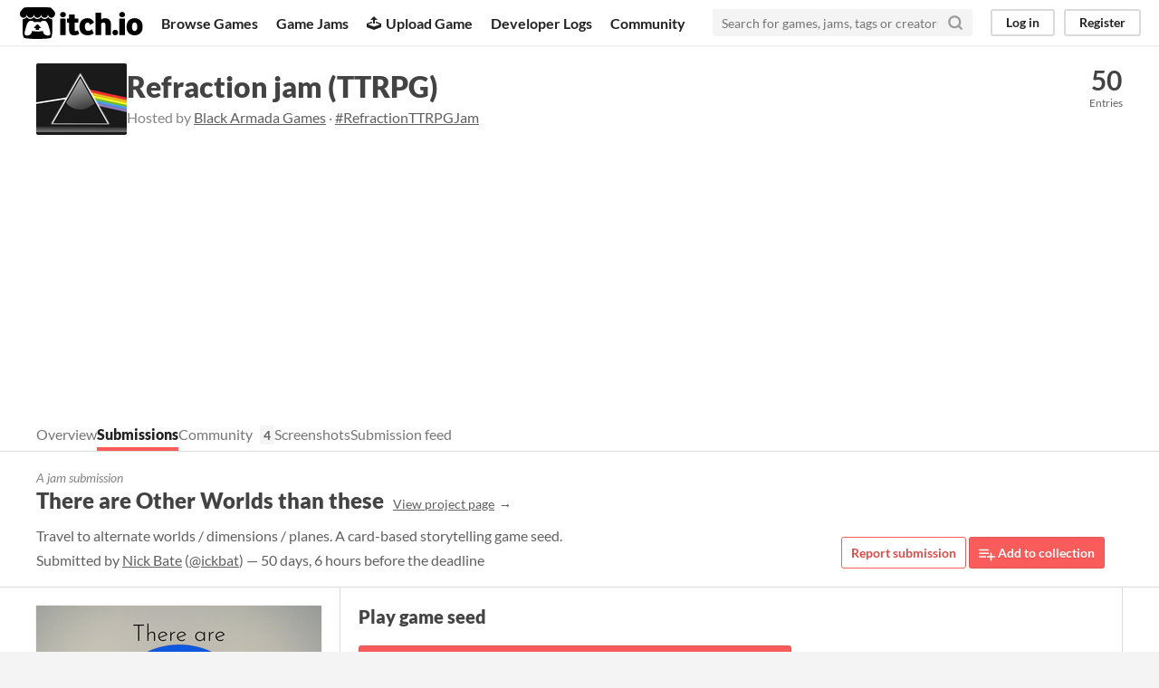

--- FILE ---
content_type: text/html
request_url: https://itch.io/jam/refraction-jam/rate/823328
body_size: 6440
content:
<!DOCTYPE HTML><html lang="en"><head><meta charset="UTF-8"/><META name="GENERATOR" content="IBM HomePage Builder 2001 V5.0.0 for Windows"><meta name="msvalidate.01" content="3BB4D18369B9C21326AF7A99FCCC5A09" /><meta property="fb:app_id" content="537395183072744" /><title>There are Other Worlds than these by Nick Bate for Refraction jam (TTRPG) - itch.io</title><meta name="csrf_token" value="WyJVZks1IiwxNzY4OTg3MjE3LCJyZFhmWmJlNkhlS0E5UVciXQ==.XaX3yOQWfTFQh8r3pkJqxGmYXcI=" /><meta content="There are Other Worlds than these by Nick Bate for Refraction jam (TTRPG)" property="og:title"/><meta content="itch.io" property="og:site_name"/><meta content="4503599627724030" property="twitter:account_id"/><link rel="manifest" href="/static/manifest.json"/><meta content="games/823328" name="itch:path"/><meta content="https://img.itch.zone/aW1nLzQ2MTQ4NjIucG5n/original/uRoUP9.png" property="og:image"/><meta content="@itchio" name="twitter:site"/><meta content="There are Other Worlds than these by Nick Bate for Refraction jam (TTRPG)" name="twitter:title"/><meta content="Travel to alternate worlds / dimensions / planes. A card-based storytelling game seed." name="twitter:description"/><meta content="summary_large_image" name="twitter:card"/><meta content="https://img.itch.zone/aW1nLzQ2MTQ4NjIucG5n/508x254%23mbb/%2BRpIi3.png" property="twitter:image"/><meta content="@ickbat" property="twitter:creator"/><meta content="https://itch.io/jam/refraction-jam/rate/823328" name="twitter:url"/><script type="application/ld+json">{"@type":"BreadcrumbList","@context":"http:\/\/schema.org","itemListElement":[{"@type":"ListItem","position":1,"item":{"@id":"https:\/\/itch.io\/jams","name":"Jams"}},{"@type":"ListItem","position":2,"item":{"@id":"https:\/\/itch.io\/jam\/refraction-jam","name":"Refraction jam (TTRPG)"}},{"@type":"ListItem","position":3,"item":{"@id":"https:\/\/itch.io\/jam\/refraction-jam\/entries","name":"Entries"}}]}</script><script type="application/ld+json">{"@type":"DiscussionForumPosting","@id":"https:\/\/itch.io\/jam\/refraction-jam\/rate\/823328","headline":"There are Other Worlds than these jam comments","@context":"http:\/\/schema.org","interactionStatistic":{"@type":"InteractionCounter","userInteractionCount":9,"interactionType":"http:\/\/schema.org\/CommentAction"},"datePublished":"2020-11-18T18:09:25Z","text":"Hey Nick, I really dig what you did here. Not sure whether I'll end up adapting it or not, but it's really fun and inspiring."}</script>          <script async src="//pagead2.googlesyndication.com/pagead/js/adsbygoogle.js"></script>
    <script>
         (adsbygoogle = window.adsbygoogle || []).push({
              google_ad_client: "ca-pub-4267538250984114",
              enable_page_level_ads: true
         });
    </script>
        <meta content="Travel to alternate worlds / dimensions / planes. A card-based storytelling game seed." property="og:description"/><meta content="Travel to alternate worlds / dimensions / planes. A card-based storytelling game seed." name="description"/><meta content="width=device-width, initial-scale=1" name="viewport"/><meta content="#FA5C5C" name="theme-color"/><link rel="stylesheet" href="https://static.itch.io/main.css?1768785863"/><style id="jam_theme" type="text/css">:root{--itchio_ui_bg: #555555}.page_widget{--itchio_link_color: #dd4a49;--itchio_button_color: #FA5C5C;--itchio_button_fg_color: #ffffff;--itchio_button_shadow_color: #e54747}
</style><script type="text/javascript">if (!window.location.hostname.match(/localhost/)) {      window.dataLayer = window.dataLayer || [];
      function gtag(){dataLayer.push(arguments);}
      gtag('js', new Date());
      gtag('config', "G-36R7NPBMLS", {});
      (function(d, t, s, m) {
        s = d.createElement(t);
        s.src = "https:\/\/www.googletagmanager.com\/gtag\/js?id=G-36R7NPBMLS";
        s.async = 1;
        m = d.getElementsByTagName(t)[0];
        m.parentNode.insertBefore(s, m);
      })(document, "script");
      }</script><script type="text/javascript">window.itchio_translations_url = 'https://static.itch.io/translations';</script><script src="https://static.itch.io/lib.min.js?1768785863" type="text/javascript"></script><script src="https://static.itch.io/bundle.min.js?1768785863" type="text/javascript"></script><script defer src="https://static.itch.io/react.min.js?1768785863" type="text/javascript"></script><script src="https://static.itch.io/jam.min.js?1768785863" type="text/javascript"></script><script src="https://static.itch.io/community.min.js?1768785863" type="text/javascript"></script><script type="text/javascript">I.current_user = null;</script></head><body data-host="itch.io" data-page_name="jam_rate_game" class="locale_en wide_layout_widget layout_widget responsive"><div id="header_9703761" class="header_widget base_widget"><a class="skip_to_main" href="#maincontent">Skip to main content</a><div class="primary_header"><h1 class="title" title="itch.io - indie game hosting marketplace"><a class="header_logo" title="itch.io - indie game hosting marketplace" href="/"><span class="visually_hidden">itch.io</span><img alt="itch.io logo &amp; title" width="775" height="199" class="full_logo" src="https://static.itch.io/images/logo-black-new.svg"/><img alt="itch.io logo" width="262" height="235" class="minimal_logo" src="https://static.itch.io/images/itchio-textless-black.svg"/></a></h1><div class="header_buttons"><a data-label="browse" href="/games" class="header_button browse_btn">Browse Games</a><a data-label="jams" href="/jams" class="header_button jams_btn">Game Jams</a><a data-label="developers" href="/developers" class="header_button developers_btn"><span aria-hidden="true" class="icon icon-upload"></span>Upload Game</a><a data-label="devlogs" href="/devlogs" class="header_button devlogs_btn">Developer Logs</a><a data-label="community.home" href="/community" class="header_button community.home_btn">Community</a></div><form class="game_search" action="/search"><input name="q" required="required" placeholder="Search for games, jams, tags or creators" class="search_input" type="text"/><button class="submit_btn" aria-label="Search"><svg stroke-linejoin="round" aria-hidden class="svgicon icon_search" version="1.1" role="img" fill="none" viewBox="0 0 24 24" stroke="currentColor" width="18" height="18" stroke-width="3" stroke-linecap="round"><circle cx="11" cy="11" r="8"></circle><line x1="21" y1="21" x2="16.65" y2="16.65"></line></svg></button></form><div id="user_panel_3101260" class="user_panel_widget base_widget"><a data-label="log_in" class="panel_button" href="/login" data-register_action="header">Log in</a><a data-label="register" class="panel_button register_button" href="/register" data-register_action="header">Register</a></div></div><div class="header_dropdown" data-target="browse"><a href="/games/store">Indie game store</a><a href="/games/free">Free games</a><a href="/games/fun">Fun games</a><a href="/games/tag-horror">Horror games</a><div class="divider"></div><a href="/tools">Game development</a><a href="/game-assets">Assets</a><a href="/comics">Comics</a><div class="divider"></div><a href="/sales">Sales</a><a href="/bundles">Bundles</a><div class="divider"></div><a href="/jobs">Jobs</a><div class="divider"></div><a href="/tags">Tags</a><a href="/game-development/engines">Game Engines</a></div></div><div id="jam_rate_game_6148473" class="jam_rate_game_page jam_page_base_page page_widget base_widget"><div id="jam_header_6286365" class="jam_header_widget base_widget"><div class="header_inner"><div class="header_columns"><div class="cover_column"><a class="cover_image" href="/jam/refraction-jam"><img src="https://img.itch.zone/aW1hZ2UyL2phbS8xOTQ2Ni80NTE4NTA0LnBuZw==/100x79%23/Rh98U1.png" srcset="https://img.itch.zone/aW1hZ2UyL2phbS8xOTQ2Ni80NTE4NTA0LnBuZw==/100x79%23/Rh98U1.png 1x, https://img.itch.zone/aW1hZ2UyL2phbS8xOTQ2Ni80NTE4NTA0LnBuZw==/200x158%23/TqZxB2.png 2x"/></a></div><div class="title_colum"><h1 class="jam_title_header"><a href="/jam/refraction-jam">Refraction jam (TTRPG)</a></h1><div class="jam_host_header">Hosted by <a href="https://blackarmada.itch.io">Black Armada Games</a> · <a href="https://bsky.app/hashtag/RefractionTTRPGJam">#RefractionTTRPGJam</a></div></div><div class="stats_container"><div class="stat_box"><a href="/jam/refraction-jam/entries"><div class="stat_value">50</div><div class="stat_label">Entries</div></a></div></div></div><div class="header_tabs"><a data-label="tab_view_jam" href="/jam/refraction-jam" class="header_tab">Overview</a><a data-label="tab_view_jam_entries" href="/jam/refraction-jam/entries" class="header_tab active">Submissions</a><div class="tab_group"><a href="/jam/refraction-jam/community" class="header_tab">Community</a><span class="community_activity">4</span></div><a data-label="tab_view_jam_screenshots" href="/jam/refraction-jam/screenshots" class="header_tab">Screenshots</a><a data-label="tab_view_jam_feed" href="/jam/refraction-jam/feed" class="header_tab">Submission feed</a></div></div></div><div class="jam_game_header"><div class="responsive_column"><div><div class="mini_title">A jam submission</div><h1>There are Other Worlds than these<a class="sub forward_link" href="https://ickbat.itch.io/other-worlds">View project page</a></h1><div class="short_text">Travel to alternate worlds / dimensions / planes. A card-based storytelling game seed.</div><div class="game_author">Submitted by <a href="https://ickbat.itch.io">Nick Bate</a> (<a href="https://twitter.com/ickbat">@ickbat</a>) — 50 days, 6 hours before the deadline</div></div><div class="game_right_tools"><button class="button outline report_btn" data-lightbox_url="https://ickbat.itch.io/other-worlds/report?jam_id=19466">Report submission</button> <a rel="nofollow" href="/g/ickbat/other-worlds/add-to-collection" class="button add_to_collection_btn" data-register_action="add_to_collection"><svg stroke-linejoin="round" aria-hidden class="svgicon icon_collection_add2" version="1.1" role="img" fill="none" viewBox="0 0 24 24" stroke="currentColor" width="18" height="18" stroke-width="2" stroke-linecap="round"><path d="M 1,6 H 14" /><path d="M 1,11 H 14" /><path d="m 1,16 h 9" /><path d="M 18,11 V 21" /><path d="M 13,16 H 23" /></svg> Add to collection</a></div></div></div><div class="entry_columns responsive_column"><div class="jam_columns"><div class="data_column"><a href="https://ickbat.itch.io/other-worlds"><img class="game_cover" src="https://img.itch.zone/aW1nLzQ2MTQ4NjIucG5n/315x250%23cb/gw5xYa.png"/></a><div class="game_screenshots"><a data-image_lightbox="true" target="_blank" href="https://img.itch.zone/aW1hZ2UvODIzMzI4LzQ2MTcxMDYucG5n/original/vMZ31n.png"><img data-screenshot_id="4617106" class="screenshot" src="https://img.itch.zone/aW1hZ2UvODIzMzI4LzQ2MTcxMDYucG5n/147x117%23/2cUHit.png"/></a><a data-image_lightbox="true" target="_blank" href="https://img.itch.zone/aW1hZ2UvODIzMzI4LzQ2MjgxMzAucG5n/original/0TbHce.png"><img data-screenshot_id="4628130" class="screenshot" src="https://img.itch.zone/aW1hZ2UvODIzMzI4LzQ2MjgxMzAucG5n/147x117%23/omtwV5.png"/></a></div></div><div class="main_column"><section class="visit_game"><h2>Play game seed</h2><a class="button fat play_btn" href="https://ickbat.itch.io/other-worlds">There are Other Worlds than these&#039;s itch.io page<svg stroke-linejoin="round" aria-hidden class="svgicon icon_arrow_up_right" version="1.1" role="img" fill="none" viewBox="0 0 24 24" stroke="currentColor" width="24" height="24" stroke-width="2" stroke-linecap="round"><line x1="7" y1="17" x2="17" y2="7"></line><polyline points="7 7 17 7 17 17"></polyline></svg></a></section><section class="field_responses"><p><strong>Which stage is this entry for? (Stage 1 or Stage 2)</strong><br/><span>Stage 1</span></p></section><section class="jam_comment_form"><h2>Leave a comment</h2><p class="form_placeholder"><a href="/login" data-register_action="comment">Log in with itch.io</a> to leave a comment.</p></section><section id="comments" class="jam_comment_list"><h2>Comments</h2><div id="community_topic_posts_720773" class="community_topic_posts_widget base_widget"><div id="community_post_list_2737642" class="community_post_list_widget base_widget"><div data-post="{&quot;id&quot;:2238664,&quot;user_id&quot;:1299233}" id="post-2238664" class="community_post has_replies sidebar_avatar"><div id="first-post" class="post_anchor"></div><div class="post_grid"><a class="avatar_container" href="/profile/diceproblems"><div class="post_avatar" style="background-image: url(https://img.itch.zone/aW1nLzI1MTA1NTMucG5n/80x80%23/GqNxGI.png)"></div></a><div class="post_header"><span class="post_author"><a href="/profile/diceproblems">Dice Problems</a></span><a href="/jam/refraction-jam/rate/829113"><span class="author_flag">Submitted</span></a><span class="post_date" title="2020-11-26 12:49:53"><a href="/post/2238664">5 years ago</a></span><span class="vote_counts"><span class="upvotes">(+1)</span></span></div><div class="post_content"><div dir="auto" class="post_body user_formatted"><p>I like this! It reminds me (of all things) of the curiosity of discovery mixed with homesickness of&nbsp;<a href="https://cirri.al/sharks/" rel="nofollow noopener" referrerpolicy="origin">this clicker game about sharks</a> from a few years ago, which was the main thing that stuck with me about the shark game in the first place.</p></div><div class="related_submission"><a href="/jam/refraction-jam/rate/829113"><div id="lazy_image_8720558" class="lazy_image_widget base_widget"></div></a><div class="submission_summary"><div class="sub">Submitted</div><a href="/jam/refraction-jam/rate/829113">Quarterdeck</a></div></div><div class="post_footer"><a href="/login" class="post_action vote_btn" data-register_action="community_vote"><span class="icon-like"></span><span class="like_text"> Like</span></a><a class="post_action reply_btn" href="/login" data-register_action="community_reply">Reply</a></div></div></div></div><div class="community_post_replies top_level_replies"><div data-post="{&quot;id&quot;:2241396,&quot;user_id&quot;:1395631}" id="post-2241396" class="community_post is_reply"><div class="post_grid"><a class="avatar_container" href="/profile/ickbat"><div class="post_avatar" style="background-image: url(https://img.itch.zone/aW1nLzE5NTE2NDMucG5n/25x25%23/34dU0N.png)"></div></a><div class="post_header"><span class="post_author"><a href="/profile/ickbat">Nick Bate</a></span><span class="author_flag owner" data-slug="developer">Developer</span><span class="post_date" title="2020-11-27 10:49:54"><a href="/post/2241396">5 years ago</a></span><span class="vote_counts"><span class="upvotes">(+1)</span></span></div><div class="post_content"><div dir="auto" class="post_body user_formatted"><p>It&#x27;s funny where you end up making those connections!&nbsp;And now I&#x27;ve spent the morning playing the shark game... :)</p></div><div class="post_footer"><a href="/login" class="post_action vote_btn" data-register_action="community_vote"><span class="icon-like"></span><span class="like_text"> Like</span></a><a class="post_action reply_btn" href="/login" data-register_action="community_reply">Reply</a></div></div></div></div></div><div data-post="{&quot;id&quot;:2224141,&quot;user_id&quot;:1528665}" id="post-2224141" class="community_post has_replies sidebar_avatar"><div class="post_grid"><a class="avatar_container" href="/profile/beckyannison"><div class="post_avatar" style="background-image: url(https://img.itch.zone/aW1nLzI1NzI4MzcuanBn/80x80%23/K2a4Cm.jpg)"></div></a><div class="post_header"><span class="post_author"><a href="/profile/beckyannison">BeckyAnnison</a></span><a href="/jam/refraction-jam/rate/822456"><span class="author_flag">Submitted</span></a><span class="post_date" title="2020-11-22 10:36:36"><a href="/post/2224141">5 years ago</a></span><span class="vote_counts"><span class="upvotes">(+2)</span></span></div><div class="post_content"><div dir="auto" class="post_body user_formatted"><p>I love this seed SO much and not just because it was inspired by Wreck This Deck.&nbsp; I definitely have some inspiration on where to take this next and I might pick it up in round 2.</p></div><div class="related_submission"><a href="/jam/refraction-jam/rate/822456"><div id="lazy_image_7429291" class="lazy_image_widget base_widget"></div></a><div class="submission_summary"><div class="sub">Submitted</div><a href="/jam/refraction-jam/rate/822456">Circles of Power</a></div></div><div class="post_footer"><a href="/login" class="post_action vote_btn" data-register_action="community_vote"><span class="icon-like"></span><span class="like_text"> Like</span></a><a class="post_action reply_btn" href="/login" data-register_action="community_reply">Reply</a></div></div></div></div><div class="community_post_replies top_level_replies"><div data-post="{&quot;id&quot;:2225055,&quot;user_id&quot;:1395631}" id="post-2225055" class="community_post has_replies is_reply"><div class="post_grid"><a class="avatar_container" href="/profile/ickbat"><div class="post_avatar" style="background-image: url(https://img.itch.zone/aW1nLzE5NTE2NDMucG5n/25x25%23/34dU0N.png)"></div></a><div class="post_header"><span class="post_author"><a href="/profile/ickbat">Nick Bate</a></span><span class="author_flag owner" data-slug="developer">Developer</span><span class="post_date" title="2020-11-22 16:38:10"><a href="/post/2225055">5 years ago</a></span><span class="vote_counts"><span class="upvotes">(+1)</span></span></div><div class="post_content"><div dir="auto" class="post_body user_formatted"><p>That&#x27;s exciting to hear -- thank you Becky! Not least for writing Wreck This Deck, which I&nbsp;love. Without it, Other Worlds would never have happened!</p></div><div class="post_footer"><a href="/login" class="post_action vote_btn" data-register_action="community_vote"><span class="icon-like"></span><span class="like_text"> Like</span></a><a class="post_action reply_btn" href="/login" data-register_action="community_reply">Reply</a></div></div></div></div><div class="community_post_replies"><div data-post="{&quot;id&quot;:2225447,&quot;user_id&quot;:1528665}" id="post-2225447" class="community_post is_reply"><div class="post_grid"><a class="avatar_container" href="/profile/beckyannison"><div class="post_avatar" style="background-image: url(https://img.itch.zone/aW1nLzI1NzI4MzcuanBn/25x25%23/nMXEPa.jpg)"></div></a><div class="post_header"><span class="post_author"><a href="/profile/beckyannison">BeckyAnnison</a></span><a href="/jam/refraction-jam/rate/822456"><span class="author_flag">Submitted</span></a><span class="post_date" title="2020-11-22 19:00:23"><a href="/post/2225447">5 years ago</a></span><span class="vote_counts"><span class="upvotes">(+2)</span></span></div><div class="post_content"><div dir="auto" class="post_body user_formatted"><p>Well, aren&#x27;t we both clever ;)</p></div><div class="post_footer"><a href="/login" class="post_action vote_btn" data-register_action="community_vote"><span class="icon-like"></span><span class="like_text"> Like</span></a><a class="post_action reply_btn" href="/login" data-register_action="community_reply">Reply</a></div></div></div></div></div></div><div data-post="{&quot;id&quot;:2223869,&quot;user_id&quot;:1543913}" id="post-2223869" class="community_post has_replies sidebar_avatar"><div class="post_grid"><a class="avatar_container" href="/profile/vandelarden"><div class="post_avatar" style="background-image: url(https://img.itch.zone/aW1nLzI1ODI0NzcuanBn/80x80%23/xvY8Fa.jpg)"></div></a><div class="post_header"><span class="post_author"><a href="/profile/vandelarden">Vandel Arden</a></span><span class="post_date" title="2020-11-22 07:38:29"><a href="/post/2223869">5 years ago</a></span><span class="vote_counts"><span class="upvotes">(+2)</span></span></div><div class="post_content"><div dir="auto" class="post_body user_formatted"><p>oh wow, I am deeply inspired. It’s so simple, so elegant, I am completely speechless. I love it and will sure take it up for Stage 2 Design!&nbsp;</p></div><div class="post_footer"><a href="/login" class="post_action vote_btn" data-register_action="community_vote"><span class="icon-like"></span><span class="like_text"> Like</span></a><a class="post_action reply_btn" href="/login" data-register_action="community_reply">Reply</a></div></div></div></div><div class="community_post_replies top_level_replies"><div data-post="{&quot;id&quot;:2225047,&quot;user_id&quot;:1395631}" id="post-2225047" class="community_post is_reply"><div class="post_grid"><a class="avatar_container" href="/profile/ickbat"><div class="post_avatar" style="background-image: url(https://img.itch.zone/aW1nLzE5NTE2NDMucG5n/25x25%23/34dU0N.png)"></div></a><div class="post_header"><span class="post_author"><a href="/profile/ickbat">Nick Bate</a></span><span class="author_flag owner" data-slug="developer">Developer</span><span class="post_date" title="2020-11-22 16:36:46"><a href="/post/2225047">5 years ago</a></span><span class="vote_counts"><span class="upvotes">(+1)</span></span></div><div class="post_content"><div dir="auto" class="post_body user_formatted"><p>Thank you so much! Those are some extremely kind words -- I&#x27;m excited to see what you do with it!</p></div><div class="post_footer"><a href="/login" class="post_action vote_btn" data-register_action="community_vote"><span class="icon-like"></span><span class="like_text"> Like</span></a><a class="post_action reply_btn" href="/login" data-register_action="community_reply">Reply</a></div></div></div></div></div><div data-post="{&quot;id&quot;:2219681,&quot;user_id&quot;:597741}" id="post-2219681" class="community_post has_replies sidebar_avatar"><div id="last-post" class="post_anchor"></div><div class="post_grid"><a class="avatar_container" href="/profile/ludopolitics"><div class="post_avatar" style="background-image: url(https://img.itch.zone/aW1nLzQ2MzMzMDEucG5n/80x80%23/CIAFXX.png)"></div></a><div class="post_header"><span class="post_author"><a href="/profile/ludopolitics">J. Walton</a></span><a href="/jam/refraction-jam/rate/826619"><span class="author_flag">Submitted</span></a><span class="post_date" title="2020-11-20 21:30:48"><a href="/post/2219681">5 years ago</a></span><span class="vote_counts"><span class="upvotes">(+3)</span></span></div><div class="post_content"><div dir="auto" class="post_body user_formatted"><p>Hey Nick, I really dig what you did here. Not sure whether I&#x27;ll end up adapting it or not, but it&#x27;s really fun and inspiring.</p></div><div class="related_submission"><a href="/jam/refraction-jam/rate/826619"><div id="lazy_image_8110696" class="lazy_image_widget base_widget"></div></a><div class="submission_summary"><div class="sub">Submitted</div><a href="/jam/refraction-jam/rate/826619">24XX Free_Range</a></div></div><div class="post_footer"><a href="/login" class="post_action vote_btn" data-register_action="community_vote"><span class="icon-like"></span><span class="like_text"> Like</span></a><a class="post_action reply_btn" href="/login" data-register_action="community_reply">Reply</a></div></div></div></div><div class="community_post_replies top_level_replies"><div data-post="{&quot;id&quot;:2221545,&quot;user_id&quot;:1395631}" id="post-2221545" class="community_post is_reply"><div class="post_grid"><a class="avatar_container" href="/profile/ickbat"><div class="post_avatar" style="background-image: url(https://img.itch.zone/aW1nLzE5NTE2NDMucG5n/25x25%23/34dU0N.png)"></div></a><div class="post_header"><span class="post_author"><a href="/profile/ickbat">Nick Bate</a></span><span class="author_flag owner" data-slug="developer">Developer</span><span class="post_date" title="2020-11-21 14:01:06"><a href="/post/2221545">5 years ago</a></span><span class="vote_counts"><span class="upvotes">(+3)</span></span></div><div class="post_content"><div dir="auto" class="post_body user_formatted"><p>Thank you - I&#x27;m really glad you dig it!&nbsp;I&#x27;m excited to give 24XX Free_Range a proper look. I saw&nbsp;<em>Area X</em> and&nbsp;<em>Borne</em> in the open paragraph, and I am here for that!</p></div><div class="post_footer"><a href="/login" class="post_action vote_btn" data-register_action="community_vote"><span class="icon-like"></span><span class="like_text"> Like</span></a><a class="post_action reply_btn" href="/login" data-register_action="community_reply">Reply</a></div></div></div></div></div><script id="vote_counts_tpl" type="text/template"><% if (up_score > 0) { %><span class="upvotes">(+{{up_score}})</span><% } %><% if (down_score > 0) { %><span class="downvotes">(-{{down_score}})</span><% } %></script></div></div></section></div></div></div></div><div class="footer"><div class="primary"><div class="social"><a href="https://twitter.com/itchio"><span aria-hidden="true" class="icon icon-twitter"></span><span class="screenreader_only">itch.io on Twitter</span></a><a href="https://www.facebook.com/itchiogames"><span aria-hidden="true" class="icon icon-facebook"></span><span class="screenreader_only">itch.io on Facebook</span></a></div><a href="/docs/general/about">About</a><a href="/docs/general/faq">FAQ</a><a href="/blog">Blog</a><a href="/support">Contact us</a></div><div class="secondary"><span class="copyright">Copyright © 2026 itch corp</span><span class="spacer"> · </span><a href="/directory">Directory</a><span class="spacer"> · </span><a rel="nofollow" href="/docs/legal/terms">Terms</a><span class="spacer"> · </span><a rel="nofollow" href="/docs/legal/privacy-policy">Privacy</a><span class="spacer"> · </span><a rel="nofollow" href="/docs/legal/cookie-policy">Cookies</a></div></div><script id="loading_lightbox_tpl" type="text/template"><div class="lightbox loading_lightbox" aria-live="polite"><div class="loader_outer"><div class="loader_label">Loading</div><div class="loader_bar"><div class="loader_bar_slider"></div></div></div></div></script><script type="text/javascript">init_LazyImage('#lazy_image_8720558', {"width":50,"height":40,"src":"https:\/\/img.itch.zone\/aW1nLzQ2NDY0NzMucG5n\/300x240%23cb\/X58wPW.png"});init_LazyImage('#lazy_image_7429291', {"width":50,"height":40,"src":"https:\/\/img.itch.zone\/aW1nLzQ2MDk1MTIucG5n\/300x240%23cb\/rHQBp6.png"});init_LazyImage('#lazy_image_8110696', {"width":50,"height":40,"src":"https:\/\/img.itch.zone\/aW1nLzQ2MzI3MDQuanBn\/300x240%23cb\/gvdzpH.jpg"});new I.CommunityViewTopic('#community_topic_posts_720773', {"report_url":"\/post\/:post_id\/report"});init_JamRateGame('#jam_rate_game_6148473', {"id":823328,"type":1,"min_price":0,"type_name":"default","slug":"other-worlds","actual_price":0});init_Header('#header_9703761', {"autocomplete_props":{"i18n":{"search_placeholder":"Search for games, jams, tags or creators","search":"Search"},"ca_source":25,"ca_types":{"jam":4,"game":1,"featured_tag":7,"browse_facet":8},"autocomplete_url":"\/autocomplete","search_url":"\/search"}});
I.setup_page();</script></body></html>

--- FILE ---
content_type: text/html; charset=utf-8
request_url: https://www.google.com/recaptcha/api2/aframe
body_size: 268
content:
<!DOCTYPE HTML><html><head><meta http-equiv="content-type" content="text/html; charset=UTF-8"></head><body><script nonce="zW7r9vcUoZ4GGk0iA5OlJw">/** Anti-fraud and anti-abuse applications only. See google.com/recaptcha */ try{var clients={'sodar':'https://pagead2.googlesyndication.com/pagead/sodar?'};window.addEventListener("message",function(a){try{if(a.source===window.parent){var b=JSON.parse(a.data);var c=clients[b['id']];if(c){var d=document.createElement('img');d.src=c+b['params']+'&rc='+(localStorage.getItem("rc::a")?sessionStorage.getItem("rc::b"):"");window.document.body.appendChild(d);sessionStorage.setItem("rc::e",parseInt(sessionStorage.getItem("rc::e")||0)+1);localStorage.setItem("rc::h",'1768987220032');}}}catch(b){}});window.parent.postMessage("_grecaptcha_ready", "*");}catch(b){}</script></body></html>